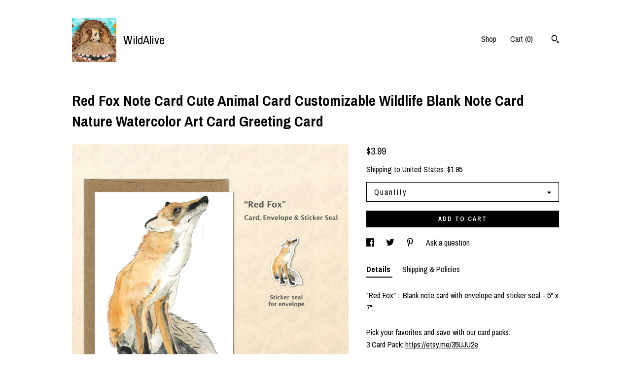

--- FILE ---
content_type: text/html; charset=UTF-8
request_url: https://wildalive.patternbyetsy.com/listing/1093487008/red-fox-note-card-cute-animal-card
body_size: 14717
content:
<!DOCTYPE html>
<html prefix="og: http://ogp.me/ns#" lang="en">
    <head>
        <meta name="viewport" content="width=device-width, initial-scale=1, user-scalable=yes"/><meta property="content-type" content="text/html; charset=UTF-8" />
    <meta property="X-UA-Compatible" content="IE=edge" /><link rel="icon" href="https://i.etsystatic.com/5459881/r/isla/350c19/46338209/isla_75x75.46338209_chmfsh53.jpg" type="image/x-icon" /><meta name="description" content="Red Fox :: Blank note card with envelope and sticker seal - 5 x 7.Pick your favorites and save with our card packs:3 Card Pack: https://etsy.me/35UJU2e6 Card Pack: https://etsy.me/35TSYo810 Card Pack: https://etsy.me/35WEfISThese are frameable quality cards - printed on very high quality 60 lb glos" />

<meta property="og:url" content="https://wildalive.patternbyetsy.com//listing/1093487008/red-fox-note-card-cute-animal-card" />
<meta property="og:type" content="product" />
<meta property="og:title" content="Red Fox Note Card Cute Animal Card Customizable Wildlife Blank Note Card Nature Watercolor Art Card Greeting Card" />
<meta property="og:description" content="Red Fox :: Blank note card with envelope and sticker seal - 5 x 7.Pick your favorites and save with our card packs:3 Card Pack: https://etsy.me/35UJU2e6 Card Pack: https://etsy.me/35TSYo810 Card Pack: https://etsy.me/35WEfISThese are frameable quality cards - printed on very high quality 60 lb glos" />
<meta property="og:image" content="https://i.etsystatic.com/5459881/r/il/d78392/3416707446/il_fullxfull.3416707446_kz6h.jpg" />
<meta property="og:site_name" content="WildAlive" />

<meta name="twitter:card" content="summary_large_image" />
<meta name="twitter:title" content="Red Fox Note Card Cute Animal Card Customizable Wildlife Blank Note Card Nature Watercolor Art Card Greeting Card" />
<meta name="twitter:description" content="Red Fox :: Blank note card with envelope and sticker seal - 5 x 7.Pick your favorites and save with our card packs:3 Card Pack: https://etsy.me/35UJU2e6 Card Pack: https://etsy.me/35TSYo810 Card Pack: https://etsy.me/35WEfISThese are frameable quality cards - printed on very high quality 60 lb glos" />
<meta name="twitter:image" content="https://i.etsystatic.com/5459881/r/il/d78392/3416707446/il_fullxfull.3416707446_kz6h.jpg" /><link rel="canonical" href="https://wildalive.patternbyetsy.com/listing/1093487008/red-fox-note-card-cute-animal-card" /><script nonce="o1FW7l63OWv/WBVpQur/oqhT">
    !function(e){var r=e.__etsy_logging={};r.errorQueue=[],e.onerror=function(e,o,t,n,s){r.errorQueue.push([e,o,t,n,s])},r.firedEvents=[];r.perf={e:[],t:!1,MARK_MEASURE_PREFIX:"_etsy_mark_measure_",prefixMarkMeasure:function(e){return"_etsy_mark_measure_"+e}},e.PerformanceObserver&&(r.perf.o=new PerformanceObserver((function(e){r.perf.e=r.perf.e.concat(e.getEntries())})),r.perf.o.observe({entryTypes:["element","navigation","longtask","paint","mark","measure","resource","layout-shift"]}));var o=[];r.eventpipe={q:o,logEvent:function(e){o.push(e)},logEventImmediately:function(e){o.push(e)}};var t=!(Object.assign&&Object.values&&Object.fromEntries&&e.Promise&&Promise.prototype.finally&&e.NodeList&&NodeList.prototype.forEach),n=!!e.CefSharp||!!e.__pw_resume,s=!e.PerformanceObserver||!PerformanceObserver.supportedEntryTypes||0===PerformanceObserver.supportedEntryTypes.length,a=!e.navigator||!e.navigator.sendBeacon,p=t||n,u=[];t&&u.push("fp"),s&&u.push("fo"),a&&u.push("fb"),n&&u.push("fg"),r.bots={isBot:p,botCheck:u}}(window);
</script>
        <title>Red Fox Note Card Cute Animal Card Customizable Wildlife Blank Note Card Nature Watercolor Art Card Greeting Card</title>
    <link rel="stylesheet" href="https://www.etsy.com/ac/sasquatch/css/custom-shops/themes/swatch/main.2ee84c9600b38b.css" type="text/css" />
        <style id="font-style-override">
    @import url(https://fonts.googleapis.com/css?family=Archivo+Narrow:400,700);

    body, .btn, button {
        font-family: 'Archivo Narrow';
    }

    h1, .h1, h2, .h2, h3, .h3, h4,
    .h4, h5, .h5, h6, .h6 {
        font-family: 'Archivo Narrow';
        font-weight: 700;
    }

    strong, .strong {
        font-weight: 700;
    }

    .primary-font {
        font-family: 'Archivo Narrow';
    }

    .secondary-font {
        font-family: 'Archivo Narrow';
    }

</style>
        <style id="theme-style-overrides"> .compact-header .nav-toggle .patty, .compact-header .nav-toggle:before, .compact-header .nav-toggle:after {  background: #000000; } .compact-header .nav-wrapper, .compact-header nav {  background: #ffffff; } body, .header .site-search .search {  background: #ffffff; } .header .site-search .search::after {  border-bottom-color: #ffffff; } body, a, .cart-trigger, .search-trigger, .image-carousel.numbered-indicators .gallery-controls .bullet-item, .numbered-indicators button, .reviews .anchor-destination {  color: #000000; } .custom-select, .custom-select.focus, .numbered-indicators .slick-active button {  border-color: #000000; } strong, .logo-wrap a.strong, .nav-item-selected, .nav-selected a, .listing-tabs .tab-selected, .shop-sections .shop-section-links .selected, .image-carousel.numbered-indicators .gallery-controls .bullet-item.selected, .eu-dispute-content a {  color: #000000; } .listings-grouped-by-section .btn:before {  color: #ffffff; } .btn {  background: #000000;  border-color: #000000;  color: #ffffff; } .btn:hover {  background: #000000; } .about-page h1, .section-browse .divider, .listing-page .listing-title, .listings-grouped-by-section h2 {  border-color: #000000; } .listing-tabs .tab-triggers .tab-selected {  border-color: #000000; } .dot-indicators .slick-active button {  background: #000000;  border-color: #000000; } .dot-indicators button {  background: #000000; } .page-link.selected {  color: #000000; } .listing-description a, .tab-content a, .shipping-locale a, .cart .cart-shipping-total a:hover {  color: #000000; } .post-divider {  background: #000000; } .post-date > * {  background: #ffffff; } .post-tags .post-tag {  background: #000000;  color: #ffffff; } .pattern-blog.post-page .related-links a, .btn-link {  background: #ffffff;  color: #000000; } .tab-content .eu-dispute-trigger-link {  color: #000000; } .announcement {  background: #000000;  color: #ffffff; } .module-event-item {  border-color: #000000; }</style>
        
    </head>
    <body class="cart-dropdown" data-nnc="3:1768704458:MOdIu2BoGJN4icBx_nn36iBLQJwn:6848644aee284d2bca8ba32b04c77070a28773fcfbd6f6732937a343c24f38bf" itemscope itemtype="http://schema.org/LocalBusiness">
        
        <div class="content-wrapper">

    <header>
    <div class="full-header header left-brand-right-nav
    title-and-icon
    
    
            
            has-icon
        
    ">
        <div class=" col-group">
            <div class="col-xs-6 primary-font">
                        <a class="branding" href="/">
                            <div class="region region-global" data-region="global">
    <div class="module pages-module module-shop-icon module-0 " data-module="shop-icon">
        <div class="module-inner" data-ui="module-inner">
            <img class="shop-icon" alt="" src="//i.etsystatic.com/5459881/r/isla/350c19/46338209/isla_75x75.46338209_chmfsh53.jpg" srcset="//i.etsystatic.com/5459881/r/isla/350c19/46338209/isla_fullxfull.46338209_chmfsh53.jpg 1000w,//i.etsystatic.com/5459881/r/isla/350c19/46338209/isla_500x500.46338209_chmfsh53.jpg 500w,//i.etsystatic.com/5459881/r/isla/350c19/46338209/isla_360x360.46338209_chmfsh53.jpg 360w,//i.etsystatic.com/5459881/r/isla/350c19/46338209/isla_280x280.46338209_chmfsh53.jpg 280w,//i.etsystatic.com/5459881/r/isla/350c19/46338209/isla_180x180.46338209_chmfsh53.jpg 180w,//i.etsystatic.com/5459881/r/isla/350c19/46338209/isla_140x140.46338209_chmfsh53.jpg 140w,//i.etsystatic.com/5459881/r/isla/350c19/46338209/isla_75x75.46338209_chmfsh53.jpg 75w" />
        </div>
    </div>
</div>
                            <div class="region region-global" data-region="global">
    <div class="module pages-module module-shop-name module-0 " data-module="shop-name">
        <div class="module-inner" data-ui="module-inner">
            <span class="module-shop-name-text shop-name" data-ui="text" itemprop="name">
    WildAlive
</span>
        </div>
    </div>
</div>
                        </a>
            </div>

            <div class="col-xs-6">
                <ul class="nav">
                    
<li>
    <a href="/shop" >
        Shop
    </a>
</li>
                    
                    
                    
                    

                    
                    <li class="nav-cart">                
                        <a href="#" data-module="cart-trigger" class="cart-trigger">
                            Cart (<span data-ui="cart-count">0</span>)
                        </a>
                    </li>
                    
                        <li>
                                <div data-module="search-trigger" class="site-search">
        <button class="ss-etsy ss-search search-trigger" data-ui="search-trigger" aria-label="Search"></button>
        <form data-ui="search-bar" class="search" action="/search">
            <input name="q" type="text" placeholder="Search..." aria-label="Search">
            <input class="btn" type="submit" value="Go">
        </form>
    </div>
                        </li>
                </ul>
            </div>
        </div>
    </div>
    
    <div data-module="hamburger-nav" class="compact-header title-and-icon
    
    
            
            has-icon
        
    ">
    <div class="nav-wrapper">
        <div class="col-group">
            <div class="col-xs-12">
                <button aria-label="toggle navigation" class="nav-toggle" data-ui="toggle">
                    <div class="patty"></div>
                </button>

                <div class="cart-trigger-wrapper">
                    <button data-module="cart-trigger" class="ss-etsy ss-cart cart-trigger" aria-label="Cart">
                        <span class="cart-count" data-ui="cart-count">0</span>
                    </button>
                </div>

                <div class="branding primary-font">
                    
                     <h2 class="h2 logo"> 
                                <a href="/">
            <div class="logo-image-and-title-container">
                <div class="logo-image-container">
                        <div class="region region-global" data-region="global">
    <div class="module pages-module module-shop-icon module-0 " data-module="shop-icon">
        <div class="module-inner" data-ui="module-inner">
            <img class="shop-icon" alt="" src="//i.etsystatic.com/5459881/r/isla/350c19/46338209/isla_75x75.46338209_chmfsh53.jpg" srcset="//i.etsystatic.com/5459881/r/isla/350c19/46338209/isla_fullxfull.46338209_chmfsh53.jpg 1000w,//i.etsystatic.com/5459881/r/isla/350c19/46338209/isla_500x500.46338209_chmfsh53.jpg 500w,//i.etsystatic.com/5459881/r/isla/350c19/46338209/isla_360x360.46338209_chmfsh53.jpg 360w,//i.etsystatic.com/5459881/r/isla/350c19/46338209/isla_280x280.46338209_chmfsh53.jpg 280w,//i.etsystatic.com/5459881/r/isla/350c19/46338209/isla_180x180.46338209_chmfsh53.jpg 180w,//i.etsystatic.com/5459881/r/isla/350c19/46338209/isla_140x140.46338209_chmfsh53.jpg 140w,//i.etsystatic.com/5459881/r/isla/350c19/46338209/isla_75x75.46338209_chmfsh53.jpg 75w" />
        </div>
    </div>
</div>
                </div>
                    <div class="region region-global" data-region="global">
    <div class="module pages-module module-shop-name module-0 " data-module="shop-name">
        <div class="module-inner" data-ui="module-inner">
            <span class="module-shop-name-text shop-name" data-ui="text" itemprop="name">
    WildAlive
</span>
        </div>
    </div>
</div>
            </div>
        </a>


                     </h2> 
                    
                </div>
            </div>
        </div>
        <nav>
            <ul>
                    <li>
                        <form data-ui="search-bar" class="search" action="/search">
                            <div class="input-prepend-item">
                                <span class="ss-icon ss-search"></span>
                            </div>
                            <input name="q" type="search" aria-label="Search" placeholder="Search...">
                        </form>
                    </li>

                
<li>
    <a href="/shop" >
        Shop
    </a>
</li>
                
                
                
                

                
                        <li>
                            <a href="#" role="button" data-module="convo-trigger" class="" >
                                Contact us
                            </a>
                        </li>
            </ul>
        </nav>
    </div>

    <div class="blocker" data-ui="toggle"></div>
</div>
</header>
    <div class="listing-page">
        <div class="listing-purchase-box" data-module="listing-purchase-box">
            <div class="col-group">
                <div class="col-xs-12">
                    <h1 class="listing-title">
    Red Fox Note Card Cute Animal Card Customizable Wildlife Blank Note Card Nature Watercolor Art Card Greeting Card
</h1>                </div>

                <div class="col-xs-12 col-md-7">
                        <div data-ui="stacked-images" class="image-carousel stacked-images">
    <div data-ui="slides">
            <img src="https://i.etsystatic.com/5459881/r/il/d78392/3416707446/il_fullxfull.3416707446_kz6h.jpg" data-ui="slide" class="listing-image zoom-image  clickable " alt="gallery photo"/>
            <img src="https://i.etsystatic.com/5459881/r/il/cdb3e9/3416707576/il_fullxfull.3416707576_7v11.jpg" data-ui="slide" class="listing-image zoom-image  clickable " alt="gallery photo"/>
            <img src="https://i.etsystatic.com/5459881/r/il/fd7226/3416707638/il_fullxfull.3416707638_9xjy.jpg" data-ui="slide" class="listing-image zoom-image  clickable " alt="gallery photo"/>
    </div>
</div>

                </div>

                <div class="col-xs-12 col-md-5">
                    <p class="listing-price">
    <span>
                <span data-ui="base-price">$3.99</span>

    </span>
</p>

    <img height="1" width="1" id="fb-view-content" data-title="Red Fox Note Card Cute Animal Card Customizable Wildlife Blank Note Card Nature Watercolor Art Card Greeting Card" style="display:none" src="https://www.facebook.com/tr?id=&amp;ev=ViewContent&amp;cd[currency]=USD&amp;cd[value]=3.99&amp;cd[content_name]=Red Fox Note Card Cute Animal Card Customizable Wildlife Blank Note Card Nature Watercolor Art Card Greeting Card"/>
                                                                <div class="shipping-locale" data-module="shipping-trigger">
        <div class="shipping-locale-details " data-ui="shipping-locale-details">
            <span>Shipping to </span>
            <a href="#" data-ui="shipping-country">United States</a>:
            <span data-ui="free-shipping" class="hidden">Free</span>
            <span data-ui="shipping-cost">$1.95</span>
        </div>

    </div>
                        <form data-ui="form">
    <div data-ui="variation-selects">
        <div class="custom-select" data-variation-select data-ui="custom-select" data-selected-prefix="Quantity: " data-error-text="Please select a quantity">
    <div class="custom-select-label"><br></div>
    <div class="caret"></div>

    <select name="quantity">
        <option value="">
            Quantity
        </option>
        <option value="1">
            1
        </option>
        <option value="2">
            2
        </option>
        <option value="3">
            3
        </option>
        <option value="4">
            4
        </option>
        <option value="5">
            5
        </option>
        <option value="6">
            6
        </option>
        <option value="7">
            7
        </option>
        <option value="8">
            8
        </option>
        <option value="9">
            9
        </option>
        <option value="10">
            10
        </option>
        <option value="11">
            11
        </option>
        <option value="12">
            12
        </option>
        <option value="13">
            13
        </option>
        <option value="14">
            14
        </option>
        <option value="15">
            15
        </option>
        <option value="16">
            16
        </option>
        <option value="17">
            17
        </option>
        <option value="18">
            18
        </option>
        <option value="19">
            19
        </option>
        <option value="20">
            20
        </option>
        <option value="21">
            21
        </option>
        <option value="22">
            22
        </option>
        <option value="23">
            23
        </option>
        <option value="24">
            24
        </option>
        <option value="25">
            25
        </option>
        <option value="26">
            26
        </option>
        <option value="27">
            27
        </option>
        <option value="28">
            28
        </option>
        <option value="29">
            29
        </option>
        <option value="30">
            30
        </option>
        <option value="31">
            31
        </option>
        <option value="32">
            32
        </option>
        <option value="33">
            33
        </option>
        <option value="34">
            34
        </option>
    </select>
</div>


<input name="offeringId" type="hidden" value="8291587998" />
    </div>


    <div class="error-message hidden" data-ui="error-message" data-cart-error-msg="There was a cart error." data-multiple-errors-msg="Please select from the available options" data-generic-error="There was an error changing your options. Please try again in a few minutes." data-zero-inventory-error-msg="Sorry, this item has sold."></div>



    <div class="actions">
        <button type="submit" class="btn btn-primary"
                              data-ui="submit-button">
            <span data-ui="loading-indicator" class="spinner spinner-submit">
                <span>Loading</span>
            </span>

            <span>
                Add to cart
            </span>
        </button>
    </div>

    <input name="listingId" type="hidden" value="1093487008" />
</form>

                    
                        <div data-module="share" class="listing-share">
        <ul>
                <li>
                    <a href="#" aria-label="social media share for  facebook" data-url="//www.facebook.com/sharer.php?&u=https%3A%2F%2Fwildalive.patternbyetsy.com%2F%2Flisting%2F1093487008%2Fred-fox-note-card-cute-animal-card&t=Red+Fox+Note+Card+Cute+Animal+Card+Customizable+Wildlife+Blank+Note+Card+Nature+Watercolor+Art+Card+Greeting+Card" data-ui="share-link" data-popup-height="400" data-popup-width="600">
                        <span class="ss-icon ss-facebook" ></span>
                    </a>
                </li>
                <li>
                    <a href="#" aria-label="social media share for  twitter" data-url="//twitter.com/intent/tweet?status=Red+Fox+Note+Card+Cute+Animal+Card+Customizable+Wildlife+Blank+Note+Card+Nature+Watercolor+Art+Card+Greeting+Card+https%3A%2F%2Fwildalive.patternbyetsy.com%2F%2Flisting%2F1093487008%2Fred-fox-note-card-cute-animal-card" data-ui="share-link" data-popup-height="400" data-popup-width="600">
                        <span class="ss-icon ss-twitter" ></span>
                    </a>
                </li>
                <li>
                    <a href="#" aria-label="social media share for  pinterest" data-url="//www.pinterest.com/pin/create/button/?url=https%3A%2F%2Fwildalive.patternbyetsy.com%2F%2Flisting%2F1093487008%2Fred-fox-note-card-cute-animal-card&media=https%3A%2F%2Fi.etsystatic.com%2F5459881%2Fr%2Fil%2Fd78392%2F3416707446%2Fil_fullxfull.3416707446_kz6h.jpg&description=Red+Fox+Note+Card+Cute+Animal+Card+Customizable+Wildlife+Blank+Note+Card+Nature+Watercolor+Art+Card+Greeting+Card" data-ui="share-link" data-popup-height="600" data-popup-width="800">
                        <span class="ss-icon ss-pinterest" ></span>
                    </a>
                </li>
                <li>
                    <a href="#" data-module="convo-trigger" data-convo-trigger-location="purchase-box" class="" >
    Ask a question
</a>
                </li>
        </ul>
    </div>
                        <div data-module="tabs" class="listing-tabs">
        <ul class="tab-triggers">
            <li>
                <a href="#" data-ui="tab-trigger" class="tab-selected">
                    Details
                </a>
            </li>
            <li>
                <a href="#" data-ui="tab-trigger">
                    Shipping &amp; Policies
                </a>
            </li>
        </ul>

        <div class="tab-contents">
            <div data-ui="tab-content" class="tab-content">
                    <div data-module="listing-description">
        <p>
            &quot;Red Fox&quot; :: Blank note card with envelope and sticker seal - 5&quot; x 7&quot;.<br><br>Pick your favorites and save with our card packs:<br>3 Card Pack: <a href="https://etsy.me/35UJU2e" target="_blank">https://etsy.me/35UJU2e</a><br>6 Card Pack: <a href="https://etsy.me/35TSYo8" target="_blank">https://etsy.me/35TSYo8</a><br>10 Card Pack: <a href="https://etsy.me/35WEfIS" target="_blank">https://etsy.me/35WEfIS</a><br><br>These are frameable quality cards - printed on very high quality 60 lb gloss stock with eight color pigment inks. They will last for many decades without fading.<br><br>Card and envelope comes packaged in cellophane for extra protection.<br><br>We strive to ship same day but depending on how busy we are it can take up to two business days.<br><br>Created from a mixed media/watercolor painting by Kim Meyer and digitized and printed by her husband Mars.
        </p>
    </div>
            </div>

            <div data-ui="tab-content" class="tab-content tab-content-hidden">
                    <div class="policies">
                        


        
    <div class="structured-policy-page structured-policy-returns">
        <div class="structured-policy-section">
    <h3>Returns & Exchanges</h3>


        <h4>I gladly accept returns, exchanges, and cancellations</h4>
        <p>Just contact me within: 5 days of delivery</p>

        <p>Ship items back to me within: 7 days of delivery</p>

        <p class=">Request a cancellation within: 4 hours of purchase</p>

    <h4></h4>
    <p>But please contact me if you have any problems with your order.</p>

            <h4>The following items can't be returned or exchanged</h4>
            <p>Because of the nature of these items, unless they arrive damaged or defective, I can't accept returns for:</p>
            <ul class="bullet-points">
                        <li>Custom or personalized orders</li>
            </ul>


        <h4>Questions about your order?</h4>
        <p>Please contact me if you have any problems with your order.</p>
</div>

    </div>


                                            </div>
            </div>
        </div>
    </div>
                                    </div>
            </div>
        </div>
    </div>
</div>

<footer data-module="footer">
        
    <div class="content-wrapper">
        <div class="footer-border"></div>
        <div class="col-group">
            <div class="col-xs-12 col-md-4">
                <div class="footer-section">
                    <h3 class="heading">
                        Navigate
                    </h3>
                    <nav>
                        <ul>
                            
<li>
    <a href="/shop" >
        Shop
    </a>
</li>
                            
                            
                            
                            
                            
<li>
    <a href="/policy" >
        Shipping and Policies
    </a>
</li>
                            

                                    <li>
                                        <button data-module="convo-trigger" class=" btn-link" >
                                            Contact us
                                        </button>
                                    </li>
                        </ul>
                    </nav>
                </div>
            </div>

            <div class="col-xs-12 col-md-4">
                <div class="footer-section">
                        <h3 class="heading">
                            Elsewhere
                        </h3>

                        <nav>
                            <ul>
                                    <li>
                                        <a href="http://fb.me/kim.wildalive" target="_blank">
                                            Facebook
                                        </a>
                                    </li>
                                    <li>
                                        <a href="https://www.pinterest.com/wildalive0098/" target="_blank">
                                            Pinterest
                                        </a>
                                    </li>
                            </ul>
                        </nav>
                </div>
            </div>

            <div class="col-xs-12 col-md-4">
                <div class="footer-section footer-fine-print">
                    <h3 class="heading">
                        Fine Print
                    </h3>
                    <ul>
                        <li>
                            All rights reserved
                        </li>
                        <li class="break-long">
                            &copy; 2026 WildAlive
                        </li>
                        <li class="footer-powered">
                            <a href="https://www.etsy.com/pattern?ref=wildalive-pwrdby" target="_blank" data-no-preview-hijack>
    Powered by Etsy
</a>
                        </li>
                    </ul>
                </div>
            </div>
        </div>
    </div>
</footer>

    <div data-module="cart" class="cart" role="dialog">
        <div class="store-cart-container" data-ui="cart-box" tabindex="0">
            <div class="store-cart-box">
                <div class="cart-header">
                        <span class="item-count">0 items in your cart</span>
                    <button class="close-cart" data-ui="close-cart" aria-label="Close">Close</button>
                    <button class="close-cart-x-button" data-ui="close-cart" aria-label="Close"> <span class="close-cart-x-icon"></span> </button>
                </div>

                <div class="cart-content clearfix" data-ui="cart-content">
                        <div class="cart-empty">
                            <h3>Keep shopping! :)</h3>
                        </div>
                </div>

            </div>
        </div>
    </div>
 <div class="impressum-form-container">
    <div class="impressum impressum-form" data-ui="impressum">
        <div class="inner-container">
            <div class="impressum-header">
                <h3>Legal imprint</h3>
                <div class="impressum-content" data-ui="impressum-content"></div>
            </div>
             <div class="impressum-close-btn form-button-container">
                <button class="btn" data-ui="impressum-close-btn">
                    <span class="btn-text">Close</span>
                </button>
            </div>
        </div>
    </div>
</div>
    <div data-ui="zoom" data-module="zoom" class="zoom-listing-carousel dot-indicators">
        <div data-ui="zoom-flag" class="zoom-flag"></div>
        <div class="zoom-share">
            <div data-module="share">
                <span class="share-text"> Share </span>
                    <a class="ss-icon" aria-label="social media share for  facebook" data-url="//www.facebook.com/sharer.php?&u=https%3A%2F%2Fwildalive.patternbyetsy.com%2F%2Flisting%2F1093487008%2Fred-fox-note-card-cute-animal-card&t=Red+Fox+Note+Card+Cute+Animal+Card+Customizable+Wildlife+Blank+Note+Card+Nature+Watercolor+Art+Card+Greeting+Card" target="_blank" data-ui="share-link" data-popup-height="400" data-popup-width="600">
                        <span class="ss-icon ss-facebook"></span>
                    </a>
                    <a class="ss-icon" aria-label="social media share for  twitter" data-url="//twitter.com/intent/tweet?status=Red+Fox+Note+Card+Cute+Animal+Card+Customizable+Wildlife+Blank+Note+Card+Nature+Watercolor+Art+Card+Greeting+Card+https%3A%2F%2Fwildalive.patternbyetsy.com%2F%2Flisting%2F1093487008%2Fred-fox-note-card-cute-animal-card" target="_blank" data-ui="share-link" data-popup-height="400" data-popup-width="600">
                        <span class="ss-icon ss-twitter"></span>
                    </a>
                    <a class="ss-icon" aria-label="social media share for  pinterest" data-url="//www.pinterest.com/pin/create/button/?url=https%3A%2F%2Fwildalive.patternbyetsy.com%2F%2Flisting%2F1093487008%2Fred-fox-note-card-cute-animal-card&media=https%3A%2F%2Fi.etsystatic.com%2F5459881%2Fr%2Fil%2Fd78392%2F3416707446%2Fil_fullxfull.3416707446_kz6h.jpg&description=Red+Fox+Note+Card+Cute+Animal+Card+Customizable+Wildlife+Blank+Note+Card+Nature+Watercolor+Art+Card+Greeting+Card" target="_blank" data-ui="share-link" data-popup-height="600" data-popup-width="800">
                        <span class="ss-icon ss-pinterest"></span>
                    </a>
            </div>
        </div>
        <div data-ui="slides" class="listing-carousel-slides"></div>

        <div data-ui="prev-arrow" class="prev-arrow-radius click-radius">
            <button href="#" aria-label="show previous listing image" class="ss-icon ss-navigateleft prev arrow zoom-icon"></button>
        </div>
        <div data-ui="next-arrow" class="next-arrow-radius click-radius">
            <button href="#" aria-label="show next listing image" class="ss-icon ss-navigateright next arrow zoom-icon"></button>
        </div>
        <span data-ui="carousel-dots" class="dots"></span>
    </div>

<div class="shipping-form-container hidden" data-ui="shipping-modal">
    <div class="shipping-form-overlay" data-ui="shipping-form-overlay"></div>
    <div class="shipping-form">
        <div class="shipping-form-header">
            <span class="shipping-form-title">Get Shipping Cost</span>
            <button class="shipping-form-close" data-ui="close-shipping-form">Close</button>
        </div>
        <form data-ui="shipping-calculator-form">
    <div class="shipping-form-content">
        <div class="error hidden" data-ui="shipping-problem" >
            <p>There was a problem calculating your shipping. Please try again.</p>
        </div>
        <div class="custom-select shipping-calculator-custom-select" data-ui="custom-select">
            <div class="custom-select-label">Choose Country</div>
            <div class="caret"></div>
            <select aria-label=Choose Country name="country_id" data-ui="shipping-country">
                <option disabled selected>Choose Country</option>
                <option disabled>----------</option>
                    <option value="US"selected>United States</option>
            </select>
        </div>
        <div class="postal-code-container hidden" data-ui="shipping-postal-code-container">
            <label>Zip or Postal Code</label>
            <div class="error hidden" data-ui="postal-code-error" >
                <p>Please Enter a Valid Zip or Postal Code</p>
            </div>
            <input name="postal_code" class="postal-code-input" type="text" data-ui="shipping-postal-code" />
        </div>
            <input name="listing_id" type="hidden" value="1093487008" data-ui="listing-id"/>
    </div>
    <div class="shipping-form-footer">
        <div class="shipping-form-button-container">
            <button class="btn btn-primary" data-ui="submit-button">
                <span class="btn-text">Update</span>
            </button>
        </div>
    </div>
</form>
    </div>
</div>
        
        <script nonce="o1FW7l63OWv/WBVpQur/oqhT">
    window.Etsy = window.Etsy || {};
    window.Etsy.Context = {"page_guid":"1016160280d2.ab64f3391ab61695cc80.00","clientlogger":{"is_enabled":true,"endpoint":"\/clientlog","logs_per_page":6,"id":"EuDPrpEergyQUlf74jtGSrHMgh27","digest":"81a872b26098cd46add49853037e4b3169dd1788","enabled_features":["info","warn","error","basic","uncaught"]}};
</script>

<script nonce="o1FW7l63OWv/WBVpQur/oqhT">
    __webpack_public_path__ = "https://www.etsy.com/ac/evergreenVendor/js/en-US/"
</script>
    <script src="https://www.etsy.com/ac/evergreenVendor/js/en-US/vendor_bundle.1e397356b19ae5cf6c49.js" nonce="o1FW7l63OWv/WBVpQur/oqhT" defer></script>
    <script src="https://www.etsy.com/paula/v3/polyfill.min.js?etsy-v=v5&flags=gated&features=AbortController%2CDOMTokenList.prototype.@@iterator%2CDOMTokenList.prototype.forEach%2CIntersectionObserver%2CIntersectionObserverEntry%2CNodeList.prototype.@@iterator%2CNodeList.prototype.forEach%2CObject.preventExtensions%2CString.prototype.anchor%2CString.raw%2Cdefault%2Ces2015%2Ces2016%2Ces2017%2Ces2018%2Ces2019%2Ces2020%2Ces2021%2Ces2022%2Cfetch%2CgetComputedStyle%2CmatchMedia%2Cperformance.now" nonce="o1FW7l63OWv/WBVpQur/oqhT" defer></script>
    <script src="https://www.etsy.com/ac/evergreenVendor/js/en-US/custom-shops/themes/swatch/main.b1606742c9125237f9a1.js" nonce="o1FW7l63OWv/WBVpQur/oqhT" defer></script>
        <script type='text/javascript' nonce='o1FW7l63OWv/WBVpQur/oqhT'>
    window.__etsy_logging=window.__etsy_logging||{perf:{}};window.__etsy_logging.url="\/\/www.etsy.com\/bcn\/beacon";window.__etsy_logging.defaults={"ab":{"xplat.runtime_config_service.ramp":["on","x","b4354c"],"custom_shops.buyer.SSL_base_redirect":["on","x","6b51d2"],"custom_shops.domains.multiple_connected_support":["on","x","ffc63f"],"osx.swedish_language":["off","x","4424ac"],"custom_shops.ssl_enabled":["on","x","74c2fc"],"custom_shops.language_translation_control":["on","x","211770"],"custom_shops.sellers.dashboard.pages":["on","x","12e2b2"],"iat.mt.de":["ineligible","e","6fe2bd"],"iat.mt.fr":["ineligible","e","781db2"],"made_for_cats.persotools.personalization_charging_cart":["off","x","74ea89"],"checkout.price_decreased_in_cart_message":["on","x","9e7469"],"checkout\/covid_shipping_restrictions":["ineligible","e","153e2d"],"checkout.memoize_purchase_state_verifier_error":["on","x","164c8f"],"checkout.use_memoized_purchase_state_data_to_verify_listing_restoration":["on","x","7aef85"],"checkout.split_shop_and_listing_cart_purchase_state_verification":["off","x","3cc63a"],"fulfillment_platform.country_to_country_multi_edd.web":["on","x","545db4"],"fulfillment_platform.country_to_country_multi_edd.boe":["ineligible","e","4b02c5"],"fulfillment_platform.usps_pm_faster_ga_experiment.web":["on","x","498eec"],"fulfillment_platform.usps_pm_faster_ga_experiment.mobile":["ineligible","e","20f21b"],"fulfillment_ml.ml_predicted_acceptance_scan.uk.operational":["on","x","74db8e"],"fulfillment_ml.ml_predicted_acceptance_scan.uk.experiment_web":["prod","x","9a5255"],"fulfillment_ml.ml_predicted_acceptance_scan.uk.experiment_mobile":["ineligible","e","865516"],"fulfillment_ml.ml_predicted_acceptance_scan.germany.operational":["off","x","4528ab"],"fulfillment_ml.ml_predicted_acceptance_scan.germany.experiment_web":["off","x","cac266"],"fulfillment_ml.ml_predicted_acceptance_scan.germany.experiment_mobile":["ineligible","e","9a29ab"],"fulfillment_platform.edd_cart_caching.web":["edd_and_arizona_cache","x","e313fc"],"fulfillment_platform.edd_cart_caching.mobile":["ineligible","e","ffb947"],"fulfillment_platform.consolidated_country_to_country_ml_times.experiment_web":["prod","x","2eac66"],"fulfillment_platform.consolidated_country_to_country_ml_times.experiment_mobile":["ineligible","e","81b585"],"eu_crd_compliance.sellers":["on","x","1060a1"],"custom_shops.sellers.pattern_only_listings":["on","x","c9aef0"],"android_image_filename_hack":["ineligible","e","9c9013"],"structured_data_attributes_order_dependent":["on","x","691833"],"disambiguate_usd_outside_usa":["ineligible","e","c8897d"],"builda_scss":["sasquatch","x","96bd82"],"web_components.mustache_filter_request":["on","x","fa4665"],"custom_shops.custom_pages.events":["on","x","6d3e42"],"custom_shops.custom_pages.gallery":["on","x","8fddb4"],"custom_shops.ad_track":["on","x","9a8e38"],"convos.guest_convos.guest_shardifier":["on","x","d9e244"],"custom_shops.sellers.search":["on","x","7a9a12"],"custom_shops.sellers.dashboard.module_featured":["on","x","9b0feb"],"custom_shops.sellers.secondary_font":["on","x","aa2c58"],"polyfills":["on","x","db574b"],"polyfill_experiment_4":["no_filtering","x","0e8409"]},"user_id":null,"page_guid":"1016160280d2.ab64f3391ab61695cc80.00","page_guid_source":"guid-source-generated","version":1,"request_uuid":"EuDPrpEergyQUlf74jtGSrHMgh27","cdn-provider":"","header_fingerprint":"ua","header_signature":"5ea1461e449bce1cee11af152f6b3da8","ip_org":"Amazon.com","ref":"","loc":"http:\/\/wildalive.patternbyetsy.com\/listing\/1093487008\/red-fox-note-card-cute-animal-card","locale_currency_code":"USD","pref_language":"en-US","region":"US","detected_currency_code":"USD","detected_language":"en-US","detected_region":"US","isWhiteListedMobileDevice":false,"isMobileRequestIgnoreCookie":false,"isMobileRequest":false,"isMobileDevice":false,"isMobileSupported":false,"isTabletSupported":false,"isTouch":false,"isEtsyApp":false,"isPreviewRequest":false,"isChromeInstantRequest":false,"isMozPrefetchRequest":false,"isTestAccount":false,"isSupportLogin":false,"isInternal":false,"isInWebView":false,"botCheck":["da","dc","ua"],"isBot":true,"isSyntheticTest":false,"event_source":"customshops","browser_id":"qq3ycV3V--OndqJtwDvn6KExslqI","gdpr_tp":3,"gdpr_p":3,"transcend_strategy_consent_loaded_status":"FetchMiss","transcend_strategy_initial_fetch_time_ms":null,"transcend_strategy_consent_reconciled_time_ms":null,"legacy_p":3,"legacy_tp":3,"cmp_tp":false,"cmp_p":false,"device_identifier":{"source":"new_uaid_cookie","value":"qq3ycV3V--OndqJtwDvn6KExslqI"},"page_time":264,"load_strategy":"page_navigation"};
    !function(e,t){var n=e.__etsy_logging,o=n.url,i=n.firedEvents,a=n.defaults,r=a.ab||{},s=n.bots.botCheck,c=n.bots.isBot;n.mergeObject=function(e){for(var t=1;t<arguments.length;t++){var n=arguments[t];for(var o in n)Object.prototype.hasOwnProperty.call(n,o)&&(e[o]=n[o])}return e};!a.ref&&(a.ref=t.referrer),!a.loc&&(a.loc=e.location.href),!a.webkit_page_visibility&&(a.webkit_page_visibility=t.webkitVisibilityState),!a.event_source&&(a.event_source="web"),a.event_logger="frontend",a.isIosApp&&!0===a.isIosApp?a.event_source="ios":a.isAndroidApp&&!0===a.isAndroidApp&&(a.event_source="android"),s.length>0&&(a.botCheck=a.botCheck||[],a.botCheck=a.botCheck.concat(s)),a.isBot=c,t.wasDiscarded&&(a.was_discarded=!0);var v=function(t){if(e.XMLHttpRequest){var n=new XMLHttpRequest;n.open("POST",o,!0),n.send(JSON.stringify(t))}};n.updateLoc=function(e){e!==a.loc&&(a.ref=a.loc,a.loc=e)},n.adminPublishEvent=function(n){"function"==typeof e.CustomEvent&&t.dispatchEvent(new CustomEvent("eventpipeEvent",{detail:n})),i.push(n)},n.preparePEPerfBeaconAbMismatchEventIfNecessary=function(){if(!0===n.shouldLogAbMismatch){var e=n.abVariantsForMismatchEvent;for(var t in r)if(Object.prototype.hasOwnProperty.call(r,t)){var o=r[t];if(void 0!==o){var i=o[0];if(void 0!==i){var a=e[t];void 0===a&&(a={});var s=a[i];void 0===s&&(s=[]),s.push({name:"default",selector:o[1],hash:o[2]}),a[i]=s,e[t]=a}}}n.abVariantsForMismatchEvent=e}},n.sendEvents=function(t,i){var s=a;if("perf"===i){var c={event_logger:i};n.asyncAb&&(n.preparePEPerfBeaconAbMismatchEventIfNecessary(),c.ab=n.mergeObject({},n.asyncAb,r)),s=n.mergeObject({},a,c)}var f={events:t,shared:s};e.navigator&&"function"==typeof e.navigator.sendBeacon?function(t){t.events.forEach((function(e){e.attempted_send_beacon=!0})),e.navigator.sendBeacon(o,JSON.stringify(t))||(t.events.forEach((function(e){e.send_beacon_failed=!0})),v(t))}(f):v(f),n.adminPublishEvent(f)}}(window,document);
</script>

<script type='text/javascript' nonce='o1FW7l63OWv/WBVpQur/oqhT'>window.__etsy_logging.eventpipe.primary_complement={"attributes":{"guid":"101616028776.f3d7e934cb76d85ec862.00","event_name":"default_primary_event_complementary","event_logger":"frontend","primary_complement":true}};!function(e){var t=e.__etsy_logging,i=t.eventpipe,n=i.primary_complement,o=t.defaults.page_guid,r=t.sendEvents,a=i.q,c=void 0,d=[],h=0,u="frontend",l="perf";function g(){var e,t,i=(h++).toString(16);return o.substr(0,o.length-2)+((t=2-(e=i).length)>0?new Array(t+1).join("0")+e:e)}function v(e){e.guid=g(),c&&(clearTimeout(c),c=void 0),d.push(e),c=setTimeout((function(){r(d,u),d=[]}),50)}!function(t){var i=document.documentElement;i&&(i.clientWidth&&(t.viewport_width=i.clientWidth),i.clientHeight&&(t.viewport_height=i.clientHeight));var n=e.screen;n&&(n.height&&(t.screen_height=n.height),n.width&&(t.screen_width=n.width)),e.devicePixelRatio&&(t.device_pixel_ratio=e.devicePixelRatio),e.orientation&&(t.orientation=e.orientation),e.matchMedia&&(t.dark_mode_enabled=e.matchMedia("(prefers-color-scheme: dark)").matches)}(n.attributes),v(n.attributes),i.logEvent=v,i.logEventImmediately=function(e){var t="perf"===e.event_name?l:u;e.guid=g(),r([e],t)},a.forEach((function(e){v(e)}))}(window);</script>
        <script nonce="o1FW7l63OWv/WBVpQur/oqhT">
    window.dataLayer = [
    {
        "tp_consent": "yes",
        "Language": "en-US",
        "Region": "US",
        "Currency": "USD",
        "UAID": "qq3ycV3V--OndqJtwDvn6KExslqI",
        "DetectedRegion": "US",
        "uuid": 1768704458,
        "request_start_time": 1768704458
    }
];
</script>
<noscript>
    <iframe src="//www.googletagmanager.com/ns.html?id=GTM-TG543P"
        height="0" width="0" style="display:none;visibility:hidden"></iframe>
</noscript>
<script nonce='o1FW7l63OWv/WBVpQur/oqhT'>
(function(w,d,s,l,i){w[l]=w[l]||[];w[l].push({'gtm.start':
new Date().getTime(),event:'gtm.js'});var f=d.getElementsByTagName(s)[0],
j=d.createElement(s),dl=l!='dataLayer'?'&l='+l:'';j.async=true;j.src=
'//www.googletagmanager.com/gtm.js?id='+i+dl;var n=d.querySelector('[nonce]');
n&&j.setAttribute('nonce',n.nonce||n.getAttribute('nonce'));f.parentNode.insertBefore(j,f);
})(window,document,'script','dataLayer','GTM-TG543P');

</script>
        <script nonce="o1FW7l63OWv/WBVpQur/oqhT">
            window.PatternContext = {};
            window.PatternContext.ContactFormData = {"messages":{"contact_valid_name":"Please enter a valid name","contact_valid_email":"Please enter a valid Email","contact_msg_placeholder":"Click here to enter a message","contact_thanks_short":"Thanks for getting in touch!","contact_thanks_long":"We will get back to you as soon as we can. Meanwhile, you can check your email for receipt of the message.","contact_confirm":"Please confirm your email.","contact_signature":"Your friend,","contact_continue":"Continue Browsing","contact_loading":"Loading","contact_submit":"Submit","contact_email_label":"Email","contact_name_label":"Name","contact_terms":"By clicking submit, you agree to Etsy\u2019s <a href=\"http:\/\/www.etsy.com\/legal\/terms\" target=\"_blank\">Terms of Use<\/a> and <a href=\"http:\/\/www.etsy.com\/legal\/privacy\" target=\"_blank\">Privacy Policy<\/a>.","modal_close":"Close","general_contact_us":"Contact us"},"shop_display_name":"WildAlive","listing":{"listing_id":1093487008,"shop_id":5459881,"user_id":6842603,"section_id":7459511,"title":"Red Fox Note Card Cute Animal Card Customizable Wildlife Blank Note Card Nature Watercolor Art Card Greeting Card","description":"&quot;Red Fox&quot; :: Blank note card with envelope and sticker seal - 5&quot; x 7&quot;.<br><br>Pick your favorites and save with our card packs:<br>3 Card Pack: <a href=\"https:\/\/etsy.me\/35UJU2e\" target=\"_blank\">https:\/\/etsy.me\/35UJU2e<\/a><br>6 Card Pack: <a href=\"https:\/\/etsy.me\/35TSYo8\" target=\"_blank\">https:\/\/etsy.me\/35TSYo8<\/a><br>10 Card Pack: <a href=\"https:\/\/etsy.me\/35WEfIS\" target=\"_blank\">https:\/\/etsy.me\/35WEfIS<\/a><br><br>These are frameable quality cards - printed on very high quality 60 lb gloss stock with eight color pigment inks. They will last for many decades without fading.<br><br>Card and envelope comes packaged in cellophane for extra protection.<br><br>We strive to ship same day but depending on how busy we are it can take up to two business days.<br><br>Created from a mixed media\/watercolor painting by Kim Meyer and digitized and printed by her husband Mars.","quantity":34,"state":"active","url":{"full":"\/\/wildalive.patternbyetsy.com\/listing\/1093487008\/red-fox-note-card-cute-animal-card","relative":"\/listing\/1093487008\/red-fox-note-card-cute-animal-card","is_current":true},"non_taxable":false,"featured_rank":-1,"is_available":true,"create_date":1764379903,"update_date":1764379903,"shop_subdomain_listing_url":"https:\/\/wildalive.etsy.com\/listing\/1093487008","price":"3.99","price_int":399,"currency_code":"USD","currency_symbol":"$","is_featured":false,"is_retail":true,"is_pattern":true,"is_reserved":false,"is_reserved_listing":false,"is_private":false,"is_frozen":false,"is_fixed_cost":true,"is_sold_out":false,"is_deleted":false,"is_on_vacation":false,"is_active":true,"is_editable":true,"is_renewable":true,"is_copyable":true,"is_deletable":true,"favorites":5,"views":0,"alternate_translation_title":null,"alternate_translation_description":null,"category_name":"","category_tags":[],"shop_name":"WildAlive","seller_avatar":"https:\/\/i.etsystatic.com\/iusa\/4bb704\/74081755\/iusa_75x75.74081755_37wj.jpg?version=0","section_name":"Greeting Cards","tags":["blank card","greeting card","wild alive","watercolor art card","customizable card","1210","fox","red fox","wildlife","nature","wild animals"],"materials":[],"ships_from_country":"US","images":["https:\/\/i.etsystatic.com\/5459881\/r\/il\/d78392\/3416707446\/il_fullxfull.3416707446_kz6h.jpg","https:\/\/i.etsystatic.com\/5459881\/r\/il\/cdb3e9\/3416707576\/il_fullxfull.3416707576_7v11.jpg","https:\/\/i.etsystatic.com\/5459881\/r\/il\/fd7226\/3416707638\/il_fullxfull.3416707638_9xjy.jpg"],"image_keys":[{"image_type":"il","image_id":3416707446,"owner_id":5459881,"storage":224,"version":0,"secret":"kz6h","extension":"","full_width":"","full_height":"","color":"DFD5C5","blur_hash":"L8RM0W05z,~p_4xZXAE24:ES?w?F","hue":37,"saturation":11,"height":3000,"width":3000},{"image_type":"il","image_id":3416707576,"owner_id":5459881,"storage":249,"version":0,"secret":"7v11","extension":"","full_width":"","full_height":"","color":"AC9578","blur_hash":"LOMsr{jF~qt74oayt7ay_2o#RiWB","hue":33,"saturation":30,"height":3000,"width":3000},{"image_type":"il","image_id":3416707638,"owner_id":5459881,"storage":240,"version":0,"secret":"9xjy","extension":"","full_width":"","full_height":"","color":"FDFCFC","blur_hash":"L9S~bN%gHX%M?wbbWrWVIUWBtRj[","hue":0,"saturation":0,"height":3000,"width":3000}],"is_digital":false,"is_customizable":false,"language_to_use":"en-US","display_language":"en-US","available_languages":["en-US","MACHINE_de","MACHINE_fr","MACHINE_nl","MACHINE_es","MACHINE_it","MACHINE_pt","MACHINE_ru"],"is_locked_for_bulk_edit":false,"has_variation_pricing":false,"money_price":{"amount":399,"divisor":100,"currency_code":"USD","currency_formatted_short":"$3.99","currency_formatted_long":"$3.99 USD","currency_formatted_raw":"3.99"},"price_usd":399,"payment_methods":["cc"],"when_made":"made_to_order","is_bestseller":false,"is_top_rated":false,"is_made_to_order":true,"taxonomy_node":{"id":1265,"name":"Blank Cards","children_ids":[],"path":"paper_and_party_supplies.paper.greeting_cards.blank_cards","type":{"seller":true,"buyer":true},"children":[],"level":3,"parent":"paper_and_party_supplies.paper.greeting_cards","parent_id":1261,"description":null,"page_title":"Blank Greeting Cards","nav_referent":null,"category_id":68887416,"full_path_taxonomy_ids":[1250,1251,1261,1265],"source_finder":"seller","attributeValueSets":[{"attribute":357,"possibleValues":[64,96,5216,128,5248,160,5280,192,5312,224,5344,256,2304,288,2400,4544,480,4704,4768,5121,65,97,5217,129,5249,161,5281,193,5313,225,4321,5345,257,2305,289,2401,4545,481,4673,4705,4769,5089,5122,1058,4130,66,98,5218,130,5250,162,5282,194,5314,226,5346,258,2306,290,2402,4546,4674,5090,5123,1059,4131,67,99,5219,131,5251,163,5283,195,5315,227,5347,259,2307,291,2403,4675,5091,1060,68,100,5220,132,5252,164,5284,196,5316,228,5348,260,4676,4740,5092,1061,69,101,5221,133,5253,165,5285,197,5317,229,5349,261,4677,4741,1062,70,102,5222,134,5254,166,5286,198,5318,230,5350,262,486,4678,4742,71,5223,135,5255,167,5287,199,5319,231,5351,487,2535,4679,4743,72,104,5224,136,5256,168,5288,5320,232,5352,264,488,2536,4744,4008,73,105,5225,137,5257,5289,201,5321,233,5353,265,2537,4649,4745,74,106,5226,138,5258,170,5290,202,5322,234,2282,5354,266,2378,2538,4650,4746,75,107,5227,139,5259,171,5291,203,5323,235,5355,267,2379,4651,4747,76,108,5228,140,5260,172,5292,204,5324,236,5356,268,2380,4652,4684,4748,77,109,5229,141,5261,173,5293,205,5325,237,5357,269,2381,2541,4653,4685,4749,78,110,5230,142,5262,174,5294,206,5326,238,5358,270,4654,4686,4750,79,5199,111,5231,143,5263,175,5295,239,5359,271,4655,4687,4751,4783,80,5200,112,5232,144,5264,176,5296,208,5328,240,5360,272,4656,4688,4752,81,5201,113,5233,145,5265,177,5297,209,5329,241,5361,273,4689,4753,4785,82,5202,114,5234,146,5266,178,5298,210,5330,242,5362,274,4658,4690,4754,51,83,5203,115,5235,147,5267,179,5299,211,5331,243,5363,275,3603,4659,4691,4755,52,84,5204,116,5236,148,5268,180,5300,212,5332,244,5364,276,4660,4692,4756,53,4149,85,5205,117,5237,149,5269,181,5301,213,5333,245,5365,277,4661,4693,4757,54,86,5206,118,5238,150,5270,182,5302,214,5334,246,5366,278,4662,4694,3702,4758,55,87,5207,119,5239,151,5271,183,5303,215,5335,247,279,4535,4663,4695,4759,56,88,5208,120,5240,152,5272,184,5304,5336,248,5368,280,312,4536,4664,4696,4760,57,89,5209,121,5241,153,5273,185,5305,217,5337,249,5369,281,4537,4665,4697,4761,5113,58,90,5210,122,5242,154,5274,186,5306,218,5338,250,5370,282,4538,4666,4698,4762,59,91,5211,123,5243,155,5275,187,5307,219,5339,251,5371,283,4507,4539,4667,4699,4763,60,92,5212,124,5244,156,5276,188,5308,220,5340,252,5372,284,4508,4540,4668,4700,4764,61,93,125,5245,157,5277,189,5309,221,5341,253,5373,285,3453,4541,4669,4701,4765,62,94,5214,126,158,5278,190,5310,222,5342,254,5374,286,4542,4670,4702,4766,63,95,5215,127,5247,159,5279,191,5311,223,5343,255,2303,5375,4543,479,4671,4703,4767],"selectedValues":[],"isRequired":false,"displayName":"Materials","maximumValuesAllowed":5,"version":"a8c03b6","taxonomyNode":1265,"userInputValidator":null},{"attribute":2,"possibleValues":[],"selectedValues":[],"isRequired":false,"displayName":"Primary color","maximumValuesAllowed":5,"version":"a8c03b6","taxonomyNode":1265,"userInputValidator":null},{"attribute":271,"possibleValues":[],"selectedValues":[],"isRequired":false,"displayName":"Secondary color","maximumValuesAllowed":5,"version":"a8c03b6","taxonomyNode":1265,"userInputValidator":null},{"attribute":3,"possibleValues":[32,12,13,14,15,16,17,18,50,19,20,21,2773,22,2774,23,24,25,26,27,28,29,30,31],"selectedValues":[],"isRequired":false,"displayName":"Occasion","maximumValuesAllowed":5,"version":"a8c03b6","taxonomyNode":1265,"userInputValidator":null},{"attribute":4,"possibleValues":[34,35,36,37,38,39,40,41,42,43,44,45,46,47,48,49,4562,4563,4564],"selectedValues":[],"isRequired":false,"displayName":"Holiday","maximumValuesAllowed":5,"version":"a8c03b6","taxonomyNode":1265,"userInputValidator":null}],"filters":{"buyer":[{"attribute":357,"values":[{"id":4130,"name":"Cardboard","version":"a8c03b6","scale":null,"eqTo":[196],"value":"Cardboard"},{"id":5225,"name":"Vellum","version":"a8c03b6","scale":null,"eqTo":[196],"value":"Vellum"},{"id":5228,"name":"Wrapping paper","version":"a8c03b6","scale":null,"eqTo":[196],"value":"Wrapping paper"},{"id":5232,"name":"Lithographic paper","version":"a8c03b6","scale":null,"eqTo":[196],"value":"Lithographic paper"},{"id":5237,"name":"Mulberry paper","version":"a8c03b6","scale":null,"eqTo":[196],"value":"Mulberry paper"},{"id":5251,"name":"Decoupage paper","version":"a8c03b6","scale":null,"eqTo":[196],"value":"Decoupage paper"},{"id":5272,"name":"Handmade paper","version":"a8c03b6","scale":null,"eqTo":[196],"value":"Handmade paper"},{"id":5285,"name":"Archival paper","version":"a8c03b6","scale":null,"eqTo":[196],"value":"Archival paper"},{"id":5305,"name":"Lace paper","version":"a8c03b6","scale":null,"eqTo":[196],"value":"Lace paper"},{"id":5312,"name":"Rice paper","version":"a8c03b6","scale":null,"eqTo":[196],"value":"Rice paper"},{"id":5320,"name":"Sketching paper","version":"a8c03b6","scale":null,"eqTo":[196],"value":"Sketching paper"},{"id":5321,"name":"Crepe paper","version":"a8c03b6","scale":null,"eqTo":[196],"value":"Crepe paper"},{"id":5354,"name":"Cardstock","version":"a8c03b6","scale":null,"eqTo":[196],"value":"Cardstock"},{"id":5358,"name":"Writing paper","version":"a8c03b6","scale":null,"eqTo":[196],"value":"Writing paper"},{"id":5359,"name":"Poster board","version":"a8c03b6","scale":null,"eqTo":[196],"value":"Poster board"},{"id":5360,"name":"Drawing paper","version":"a8c03b6","scale":null,"eqTo":[196],"value":"Drawing paper"},{"id":5361,"name":"Collage sheets","version":"a8c03b6","scale":null,"eqTo":[196],"value":"Collage sheets"},{"id":5362,"name":"Tracing paper","version":"a8c03b6","scale":null,"eqTo":[196],"value":"Tracing paper"},{"id":5363,"name":"Printer paper","version":"a8c03b6","scale":null,"eqTo":[196],"value":"Printer paper"},{"id":5364,"name":"Wax paper","version":"a8c03b6","scale":null,"eqTo":[196],"value":"Wax paper"},{"id":5365,"name":"Transfer paper","version":"a8c03b6","scale":null,"eqTo":[196],"value":"Transfer paper"},{"id":5366,"name":"Origami paper","version":"a8c03b6","scale":null,"eqTo":[196],"value":"Origami paper"},{"id":5368,"name":"Construction paper","version":"a8c03b6","scale":null,"eqTo":[196],"value":"Construction paper"},{"id":5369,"name":"Photo & imaging paper","version":"a8c03b6","scale":null,"eqTo":[196],"value":"Photo & imaging paper"},{"id":5370,"name":"Parchment paper","version":"a8c03b6","scale":null,"eqTo":[196],"value":"Parchment paper"},{"id":5371,"name":"Kraft paper","version":"a8c03b6","scale":null,"eqTo":[196],"value":"Kraft paper"},{"id":5372,"name":"Decorative paper","version":"a8c03b6","scale":null,"eqTo":[196],"value":"Decorative paper"},{"id":5373,"name":"Washi paper","version":"a8c03b6","scale":null,"eqTo":[196],"value":"Washi paper"},{"id":5374,"name":"Tissue paper","version":"a8c03b6","scale":null,"eqTo":[196],"value":"Tissue paper"}],"displayName":"Material","defaultScale":null}]},"version":"a8c03b6","avsOrder":[357,2,271,3,4],"explicitSearchTerms":[]},"promotion_terms_and_conditions":null,"promotion_data":[],"promo_message":"","tax_inclusion_message":"","price_formatted":"$3.99","show_discounted_price":false,"has_multiple_images":true}};
        </script>
    </body>
</html>